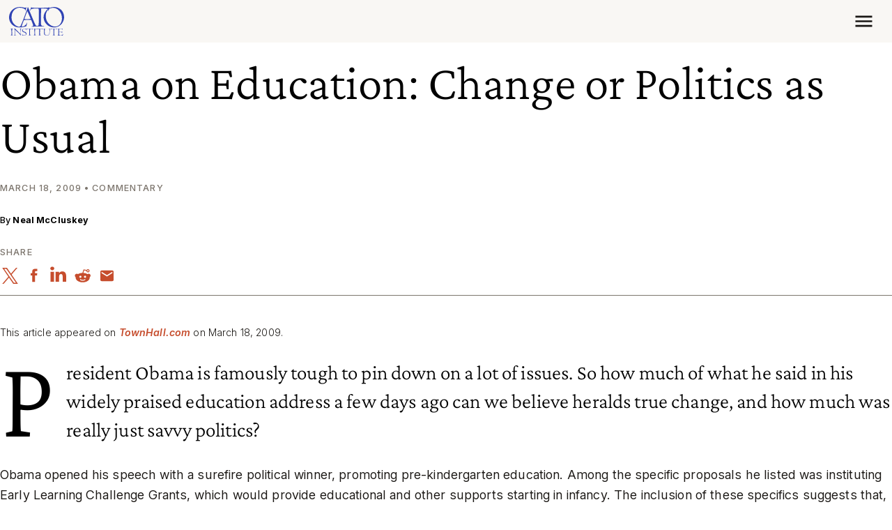

--- FILE ---
content_type: application/javascript
request_url: https://www.cato.org/build/vendor/js/es-cookie.53dcf328.js
body_size: -249
content:
"use strict";(globalThis.webpackChunkcato_institute=globalThis.webpackChunkcato_institute||[]).push([["9853"],{94601:function(__unused_webpack___webpack_module__,__webpack_exports__,__webpack_require__){__webpack_require__.d(__webpack_exports__,{U2:()=>get});function get(name){return function(cookieString){let result={};for(let cookie of cookieString?cookieString.split("; "):[]){let parts=cookie.split("="),value=parts.slice(1).join("=");'"'===value[0]&&(value=value.slice(1,-1));try{result[decodeURIComponent(parts[0])]=value.replace(/(%[\dA-F]{2})+/gi,decodeURIComponent)}catch(e){}}return result}(document.cookie)[name]}}}]);

--- FILE ---
content_type: application/javascript
request_url: https://www.cato.org/themes/custom/cato_2020/js/messages.js?v=10.4.8
body_size: 154
content:
/**
 * @file
 * Message template overrides.
 */

((Drupal) => {
  /**
   * Overrides message theme function.
   *
   * @param {object} message
   *   The message object.
   * @param {string} message.text
   *   The message text.
   * @param {object} options
   *   The message context.
   * @param {string} options.type
   *   The message type.
   * @param {string} options.id
   *   ID of the message, for reference.
   *
   * @return {HTMLElement}
   *   A DOM Node.
   */
  Drupal.theme.message = ({ text }, { type, id }) => {
    const messagesTypes = Drupal.Message.getMessageTypeLabels();
    const messageWrapper = document.createElement('div');

    messageWrapper.setAttribute(
      'class',
      `messages messages-list__item toast status-message status-message--${type} js-status-message`,
    );
    messageWrapper.setAttribute(
      'role',
      type === 'error' || type === 'warning' ? 'alert' : 'status',
    );
    messageWrapper.setAttribute('aria-labelledby', `${id}-title`);
    messageWrapper.setAttribute('data-drupal-message-id', id);
    messageWrapper.setAttribute('data-drupal-message-type', type);

    messageWrapper.innerHTML = `
    <div class="toast-header justify-content-between">
      <h5 id="${id}-title" class="mb-0">
        ${messagesTypes[type]}
      </h5>

      <div class="icon__wrapper cursor-pointer" data-bs-dismiss="toast" aria-label="Close">
        <svg class="icon icon--close" role="img" xmlns:xlink="http://www.w3.org/1999/xlink">
          <use xlink:href="/sprites/icon/sprites.svg?cachebuster=sjz4e2#close"></use>
        </svg>
      </div>
    </div>
    <div class="toast-body">
      ${text}
    </div>
  `;

    return messageWrapper;
  };
})(Drupal);
